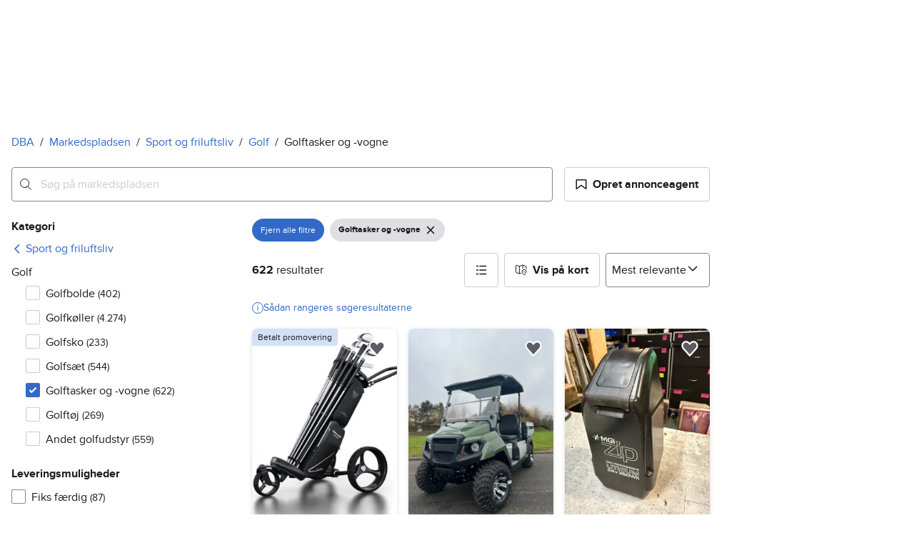

--- FILE ---
content_type: application/javascript
request_url: https://static.finncdn.no/_c/cookie-whitelist/v1.0.25/clean.min.js
body_size: 1022
content:
(function(){function r(e,n,t){function o(i,f){if(!n[i]){if(!e[i]){var c="function"==typeof require&&require;if(!f&&c)return c(i,!0);if(u)return u(i,!0);var a=new Error("Cannot find module '"+i+"'");throw a.code="MODULE_NOT_FOUND",a}var p=n[i]={exports:{}};e[i][0].call(p.exports,function(r){var n=e[i][1][r];return o(n||r)},p,p.exports,r,e,n,t)}return n[i].exports}for(var u="function"==typeof require&&require,i=0;i<t.length;i++)o(t[i]);return o}return r})()({1:[function(require,module,exports){"use strict";function escapeRegExp(t){return t.replace(/[-[\]/{}()*+?.\\^$|]/g,"\\$&")}function getCookieNames(){return document.cookie.split(/\s*;\s/).map(function(t){return t.split("=")[0]})}function isNotWhiteListed(t){return!WHITELIST_REGEX.test(t)&&!FINNLB_REGEX.test(t)}function deleteCookie(t){var e="expires=Thu, 01 Jan 1970 00:00:01 GMT";document.cookie=t+"=; "+e,document.cookie=t+"=; "+e+"; domain=finn.no",document.cookie=t+"=; "+e+"; domain="+location.hostname}function notInArray(t){return function(e){return-1===t.indexOf(e)}}function blacklistGaOnWwwOrM(t){var e=["_gat","__utma","__utmb","__utmc","__utmt","__utmv","__utmx","__utmxx","__utmz"],n=e.indexOf(t)>-1;return!IS_WWW||!n}var WHITELIST=require("./whitelist.json"),IS_WWW=/www\.finn\.no/.test(location.hostname),WHITELIST_REGEX=new RegExp(WHITELIST.filter(blacklistGaOnWwwOrM).map(function(t){return"^"+escapeRegExp(t)+"$"}).join("|")),FINNLB_REGEX=/^finnlb-/;try{var actuallyDeleted=void 0,cookiesToDelete=getCookieNames().filter(isNotWhiteListed);cookiesToDelete.forEach(deleteCookie)}catch(t){window.trackJs&&window.trackJs.track(t)}},{"./whitelist.json":2}],2:[function(require,module,exports){module.exports=["__alt","__alt_ci","__alt_dev","__flt","__flt_ci","__flt_dev","__gfp_64b","__job-profile","__job-profile_dev","__job-salary","__job-salary_dev","__mbl","__megler","__megler_dev","__zlcmid","__zlcprivacy","_ateSeg","_cmp_advertising","_cmp_analytics","_cmp_marketing","_cmp_personalisation","_csrf","_ga","_gat","_hjIncludedInSample","_pulse2data","_pulse2env","_pulsesession","_sp_v1_consent","_sp_v1_csv","_sp_v1_data","_sp_v1_freqcap","_sp_v1_lt","_sp_v1_opt","_sp_v1_ss","_sp_v1_uid","abtest","AMCV_62DB2F4C538CEFDA0A490D4D%40AdobeOrg","AMCVS_62DB2F4C538CEFDA0A490D4D%40AdobeOrg","bucket","CfP","consentUUID","cookiepool","euconsent-v2","FINN_SPID_THROTTLE","finndist_master","finnSessionId","flid","i00","iad_map_pos","iad_map_route_hjem","iad_map_route_jobb","IADVISITOR","JEB2","JSESSIONID","LABSCOOKIE","mobilweb-Mobilweb","omniture_optout","OPPDRAGID","optimizelyBuckets","optimizelyEndUserId","optimizelyPendingLogEvents","optimizelyRedirect","optimizelySegments","palbucket","PLAY_LANG","PLAY_SESSION","rsi_segs","s_cc","s_ecid","s_fid","s_sq","search_dash_user","smajobberEventType","tracking_visitor_id","uniqueCookie","unleashRandom","USERID"]},{}]},{},[1]);
